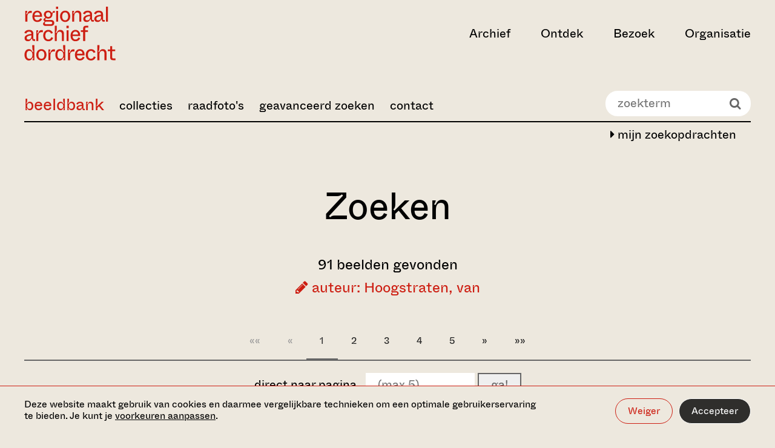

--- FILE ---
content_type: text/html;charset=UTF-8
request_url: https://beeldbank.regionaalarchiefdordrecht.nl/index.cfm?action=search.query&Q.field1=author&Q.value1=Hoogstraten%2C%20van&tohistory=1
body_size: 13588
content:

			<!DOCTYPE html>
<html lang="nl">
<head>
  <meta charset="utf-8">
  <meta http-equiv="x-ua-compatible" content="ie=edge">
  <meta name="viewport" content="width=device-width, initial-scale=1">
  <meta name="format-detection" content="telephone=no">
  
  <meta name="description" content="">

  <meta property="og:type" content="website">
  <meta property="og:title" content="Zoeken in de archieven">
  <meta property="og:url" content="https://www.regionaalarchiefdordrecht.nl/">
  <meta property="og:image"
        content="http://www.regionaalarchiefdordrecht.nl/media/images/RegionaalArchief_0123_ph.Christin.2e16d0ba.fill-1200x630_ewZmDQE.jpg">
  <meta property="og:description" content="">

  <meta name="twitter:card" content="summary">
  <meta name="twitter:site" content="@dordrechtsmuseum">

  <link rel="apple-touch-icon" sizes="180x180" href="https://www.regionaalarchiefdordrecht.nl/static/images/favicons/regionaal_archief/apple-touch-icon.png">
  <link rel="icon" type="image/png" sizes="32x32" href="https://www.regionaalarchiefdordrecht.nl/static/images/favicons/regionaal_archief/favicon-32x32.png">
  <link rel="icon" type="image/png" sizes="16x16" href="https://www.regionaalarchiefdordrecht.nl/static/images/favicons/regionaal_archief/favicon-16x16.png">
  <link rel="manifest" href="https://www.regionaalarchiefdordrecht.nl/static/images/favicons/regionaal_archief/manifest.json">
  <link rel="shortcut icon" href="https://www.regionaalarchiefdordrecht.nl/static/images/favicons/regionaal_archief/favicon.ico">
  <meta name="msapplication-config" content="/static/images/favicons/regionaal_archief/browserconfig.xml">

  
  <link rel="preconnect" href="https://www.google-analytics.com">
  <link rel="preconnect" href="https://www.googletagmanager.com">

  
  

  
    <script>(function(w,d,s,l,i){w[l]=w[l]||[];w[l].push({'gtm.start':
new Date().getTime(),event:'gtm.js'});var f=d.getElementsByTagName(s)[0],
j=d.createElement(s),dl=l!='dataLayer'?'&l='+l:'';j.async=true;j.src=
'https://www.googletagmanager.com/gtm.js?id='+i+dl;f.parentNode.insertBefore(j,f);
})(window,document,'script','dataLayer','GTM-PFRF8PS');</script>

  

  <style>
  :root {
    --theme-color-primary: #EDE8DE;
    --theme-color-secondary: #CD1F13;
    --theme-gradient: #000000;
    --color-menu-1: ;
    --color-menu-2: ;
    --color-menu-3: ;
  
  }

  
</style>


  
  <link type="text/css" href="https://www.regionaalarchiefdordrecht.nl/static/bundles/vendor-529e9d74501fdbe7af58.min.css" rel="stylesheet" />
  <link type="text/css" href="https://www.regionaalarchiefdordrecht.nl/static/bundles/imagebank-529e9d74501fdbe7af58.min.css" rel="stylesheet" />


	

		<!--
			Beeldbank: www.trilobiet.nl
			Powered by Legendo Media Collection Websites http://www.legendo.nl
			Version: 20261117-01
		-->

		<base href="/" />

		
			<title>Beeldbank - Regionaal Archief Dordrecht</title>
		
		<meta http-equiv="expires" content="Sat, 17 Jun 2000 18:19:20 GMT"/>
		<meta http-equiv="Cache-Control" content="private, no-store, no-cache, must-revalidate"/>
		<meta http-equiv="Cache-Control" content="post-check=0, pre-check=0"/>
		<meta http-equiv="Pragma" content="no-cache"/>
		
		<meta name="description" content="Beeldbank Regionaal Archief Dordrecht"/>
		<meta name="author" content="Trilobiet Internetdiensten Rotterdam" />
		<meta name="generator" content="Legendo Media" />
		<meta name="keywords" content="Beeldbank,Erfgoed,Dordrecht,Zwijndrecht,Bieschbos,Biesbos,Alblasserwaard,IJsselmonde"/>

		
		<meta property="og:locale" content="nl_NL" />
		<meta property="og:type" content="article" />
		<meta property="og:site_name" content="Regionaal Archief Dordrecht" />
		<meta property="og:url" content="http://beeldbank.regionaalarchiefdordrecht.nl//index.cfm?action=search.query&Q.field1=author&Q.value1=Hoogstraten%2C%20van&tohistory=1" />
		<meta property="og:title" content="Beeldbank Regionaal Archief Dordrecht" />
		<meta property="og:image" content="http://www.regionaalarchiefdordrecht.nl/app/uploads/2014/11/rad-logo-2.png" />
		

		<link rel="canonical" href="http://beeldbank.regionaalarchiefdordrecht.nl/" />

		<script type="text/javascript" src="_resources/js/utils.js?v=2.01"></script>
		<script type="text/javascript" src="_resources/js/jquery-1.10.2.min.js"></script>

		<!-- shadowbox -->
		<script type="text/javascript" src="_resources/shadowbox-3.0.3/shadowbox.js"></script>
		<link rel="stylesheet" href="_resources/shadowbox-3.0.3/shadowbox.css" type="text/css" media="all" />
		<script type="text/javascript">	$(document).ready(function() { Shadowbox.init(); }); </script>


		<!-- pure responsive grids -->
		<link type="text/css" rel="stylesheet" media="screen" href="_resources/styles/pure-release-0.5.0/grids-min.css"/>
		<link type="text/css" rel="stylesheet" media="screen" href="_resources/styles/pure-release-0.5.0/grids-responsive-min.css"/>
		<!-- pure responsive forms -->
		<link type="text/css" rel="stylesheet" media="screen" href="_resources/styles/pure-release-0.5.0/forms-min.css"/>
		<!-- pure responsive menus -->
		<link type="text/css" rel="stylesheet" media="screen" href="_resources/styles/pure-release-0.5.0/menus-min.css"/>
		<link type="text/css" rel="stylesheet" media="screen" href="_resources/styles/pure-release-0.5.0/menus-paginator-min.css"/>
		<!-- pure tables menus -->
		<link type="text/css" rel="stylesheet" media="screen" href="_resources/styles/pure-release-0.5.0/tables-min.css"/>

		<!--[if lte IE 8]>
			<link rel="stylesheet" href="_resources/styles/pure-custom-grid/grid-old-ie-bb.css">
		<![endif]-->
		<!--[if gt IE 8]><!-->
			<link rel="stylesheet" href="_resources/styles/pure-custom-grid/grid-bb.css">
		<!--<![endif]-->

		<!-- font awesome -->
		<link type="text/css" rel="stylesheet" media="screen" href="_resources/fonts/font-awesome-4.1.0/css/font-awesome.min.css" />

		<!-- custom beeldbank css -->
		<link type="text/css" rel="stylesheet" media="screen" href="_resources/fonts/stylesheet.css?v=1.1"/>
		<link type="text/css" rel="stylesheet" media="screen" href="_resources/styles/bbstyles.css?v=6.17"/>

		<!-- carousel -->
		<script type="text/javascript" src="_resources/slick/slick.min.js"></script>
		<link rel="stylesheet" type="text/css" href="_resources/slick/slick.css"/>

		<script type="text/javascript">

			$( document ).ready(function() {

				$('body').addClass('bb-page-query');

				$('.bb-page-home #BB-quicksearch-wrapper').empty();
				$('#BB-quicksearch-wrapper').show();

				$('.bb-page-home .page-title-wrapper').empty();

				$('.bb-navbar-toggle').click(function() {
					$('.bb-main-menu').slideToggle(250);
				});

				$('.bb-tile').click(function() {
					document.location.href= $(this).find('a').attr('href');
				});

				$(window).resize(function() {
					sizeThumbs();
				});

				sizeThumbs();

			});

		</script>


	
</head>

<body class="homepage">


    <noscript><iframe src="https://www.googletagmanager.com/ns.html?id=GTM-PFRF8PS" height="0" width="0" style="display:none;visibility:hidden"></iframe></noscript>






<div class="cookiebar" data-component="cookiebar">
  <div class="cookiebar__message">
    <div class="container container--wide">
      <div class="container__inner">
        <div class="cookiebar__text-buttons">
          <p class="cookiebar__text">
            Deze website maakt gebruik van cookies en daarmee vergelijkbare technieken om een optimale
            gebruikerservaring te bieden. Je kunt je
            <a href="https://www.regionaalarchiefdordrecht.nl/beeldbank/#" data-do="preferences" tabindex="0">voorkeuren aanpassen</a>.
          </p>
          <div class="cookiebar__buttons">
            <button class="button button--border-white" data-do="reject">Weiger</button>
            <button class="button button--white" data-do="accept">Accepteer</button>
          </div>
        </div>
      </div>
    </div>
  </div>

  <div class="cookiebar__preferences">
    <div class="container container--wide">
      <div class="container__inner">
        <div class="cookiebar__checkboxes">
          <div class="cookiebar-checkbox">
  <div class="cookiebar-checkbox__input">
    <input id="functional" type="checkbox" checked="checked"  disabled required>
    <label for="functional">Functionele cookies</label>
  </div>
  <div class="cookiebar-checkbox__help-text">Deze cookies zorgen ervoor dat de website naar behoren werkt. Deze cookies kunnen niet uitgezet worden.</div>
</div>

          <div class="cookiebar-checkbox">
  <div class="cookiebar-checkbox__input">
    <input id="analytics" type="checkbox" >
    <label for="analytics">Analytische cookies</label>
  </div>
  <div class="cookiebar-checkbox__help-text">Deze cookies zorgen ervoor dat we het gebruik van de website kunnen meten en verbeteringen door kunnen voeren.</div>
</div>

          <div class="cookiebar-checkbox">
  <div class="cookiebar-checkbox__input">
    <input id="third-party" type="checkbox" >
    <label for="third-party">Third party cookies</label>
  </div>
  <div class="cookiebar-checkbox__help-text">Deze cookies kunnen geplaatst worden door derde partijen, zoals YouTube of Vimeo.</div>
</div>

          <div class="cookiebar-checkbox">
  <div class="cookiebar-checkbox__input">
    <input id="advertising" type="checkbox" >
    <label for="advertising">Advertising cookies</label>
  </div>
  <div class="cookiebar-checkbox__help-text">Deze cookie stellen onze advertentiepartners in staat om doelgerichter informatie te kunnen aanbieden.</div>
</div>

        </div>
        <div class="cookiebar__text-buttons">
          <p class="cookiebar__text">
            Door categorieën uit te zetten, kan het voorkomen dat gerelateerde functionaliteiten binnen de website niet
            langer correct werken. Het is altijd mogelijk om op een later moment de voorkeuren aan te passen.
            
          </p>
          <div class="cookiebar__buttons">
            <button class="button button--border-white" data-do="accept-all">Alles toestaan</button>
            <button class="button button--white" data-do="save">Opslaan</button>
          </div>
        </div>
      </div>
    </div>
  </div>
</div>


<a class="skiplink" href="https://www.regionaalarchiefdordrecht.nl/beeldbank/#main-content" title="Direct naar de inhoud">Ga direct naar de inhoud</a>


  <nav data-component="nav-header">
  <div class="container container--wide nav-header">
    

<div class="container__inner nav-header__inner">
  <div class="nav-header__left-section">
    
      
        

<a class="nav-header__logo" href="https://www.regionaalarchiefdordrecht.nl/" aria-label="Ga naar home">
  <svg viewBox="0 0 262 154" xmlns="http://www.w3.org/2000/svg" width="262" height="154">
  <title>Regionaal Archief Dordrecht - Ga naar home</title>
  <path fill="currentColor" d="M8.896 43V29.318c0-7.367 2.848-11.454 9.658-11.454 1.238 0 2.29.124 3.281.248V12.17c-.68-.186-1.547-.31-2.91-.31-6.252 0-8.79 4.024-10.153 9.225H5.43c1.424-2.29 3.281-6.005 3.281-8.791H3.077V43h5.82Zm28.75.867c6.376 0 11.267-2.972 13.496-8.853l-5.325-1.92c-.867 2.167-3.033 5.882-7.986 5.882-4.21 0-8.296-2.477-8.544-9.844h21.607c1.114-10.03-4.334-17.706-13.496-17.706-7.987 0-13.93 6.315-13.93 16.344 0 10.34 5.634 16.097 14.177 16.097ZM29.41 24.489c.495-5.324 4.024-8.42 7.986-8.42 4.087 0 7.553 2.91 7.616 8.42H29.41Zm46.995 30.583c5.324 0 9.782-2.847 9.782-8.605 0-5.139-3.9-8.605-9.906-8.605h-13.31c-2.105 0-2.724-.93-2.724-1.982 0-1.114 1.052-2.228 2.724-2.91 1.733.93 3.714 1.177 5.82 1.177 6.871 0 11.638-4.458 12.195-11.392l.124-1.485c.248-3.53 1.239-4.148 3.839-4.148h2.538v-4.83h-2.105c-2.972 0-4.457 2.23-4.705 5.14h-2.167c-1.052-2.54-3.838-6.006-10.339-6.006-6.996 0-11.763 4.953-11.763 10.772 0 3.962 1.424 6.067 3.343 7.615v2.229c-2.971 1.238-4.581 3.095-4.581 5.448 0 1.857 1.362 3.22 3.034 3.776v2.23c-2.663 1.176-4.272 3.219-4.272 6.005 0 2.476 1.857 5.572 7.429 5.572h15.044Zm-7.615-25.507c-4.024 0-6.624-2.662-6.624-6.748 0-4.024 2.6-6.81 6.624-6.81 4.024 0 6.625 2.786 6.625 6.81 0 4.086-2.6 6.748-6.625 6.748ZM63.715 50.12c-2.972 0-4.644-.743-4.644-3.22 0-1.919 1.239-3.28 2.23-3.9h14.362c2.477 0 4.644.62 4.644 3.529 0 2.91-2.167 3.59-4.644 3.59H63.715ZM97.319 6.597V-.337h-6.19v6.934h6.19ZM97.195 43V12.293h-5.881V43h5.881Zm20.111.867c8.234 0 14.549-6.81 14.549-16.159 0-9.348-6.067-16.282-14.549-16.282s-14.611 6.934-14.611 16.282c0 9.225 6.315 16.159 14.611 16.159Zm0-5.015c-5.077 0-8.544-3.59-8.544-11.082 0-7.553 3.467-11.33 8.544-11.33 5.015 0 8.482 3.777 8.482 11.33 0 7.491-3.467 11.082-8.482 11.082ZM143.224 43V29.751c0-4.334.124-13.248 8.172-13.248 3.962 0 6.501 2.228 6.501 7.738V43h5.819V22.941c0-6.81-3.219-11.515-10.71-11.515-5.82 0-8.915 4.767-9.844 7.986h-3.157c1.547-2.352 2.971-5.262 2.971-7.12h-5.572V43h5.82Zm35.848.867c5.386 0 8.482-3.343 9.534-7.306h2.353c0 4.83 1.238 6.439 5.881 6.439h2.538v-4.953h-3.157c-1.424 0-1.795-.371-1.795-1.795V22.198c0-6.624-3.963-10.772-12.259-10.772-8.11 0-12.505 4.396-13.496 8.605l5.448 1.796c.805-2.353 2.662-5.51 8.048-5.51 4.52 0 6.439 2.167 6.439 5.695v.93c-9.967.804-19.316 3.652-19.316 12.133 0 5.449 3.777 8.792 9.782 8.792Zm1.671-4.767c-3.652 0-5.448-1.734-5.448-4.52 0-4.89 6.129-6.686 13.311-7.429v3.157c0 6.13-3.962 8.792-7.863 8.792Zm29.777 4.767c5.386 0 8.482-3.343 9.534-7.306h2.353c0 4.83 1.238 6.439 5.881 6.439h2.539v-4.953h-3.158c-1.424 0-1.795-.371-1.795-1.795V22.198c0-6.624-3.962-10.772-12.258-10.772-8.11 0-12.506 4.396-13.497 8.605l5.448 1.796c.805-2.353 2.663-5.51 8.049-5.51 4.519 0 6.438 2.167 6.438 5.695v.93c-9.967.804-19.316 3.652-19.316 12.133 0 5.449 3.777 8.792 9.782 8.792Zm1.672-4.767c-3.653 0-5.448-1.734-5.448-4.52 0-4.89 6.129-6.686 13.31-7.429v3.157c0 6.13-3.962 8.792-7.862 8.792Zm27.796 3.9V-.337h-5.82V43h5.82ZM10.878 98.867c5.386 0 8.481-3.343 9.533-7.306h2.353c0 4.83 1.238 6.439 5.881 6.439h2.539v-4.953h-3.158c-1.424 0-1.795-.371-1.795-1.795V77.198c0-6.624-3.962-10.772-12.258-10.772-8.11 0-12.506 4.395-13.497 8.605l5.448 1.796c.805-2.353 2.663-5.51 8.049-5.51 4.52 0 6.438 2.167 6.438 5.696v.928c-9.967.805-19.316 3.653-19.316 12.135 0 5.448 3.777 8.79 9.782 8.79Zm1.67-4.767c-3.652 0-5.447-1.734-5.447-4.52 0-4.89 6.129-6.686 13.31-7.429v3.157c0 6.13-3.962 8.792-7.862 8.792ZM40.345 98V84.318c0-7.367 2.848-11.453 9.658-11.453 1.239 0 2.291.123 3.282.247V67.17c-.681-.186-1.548-.31-2.91-.31-6.253 0-8.791 4.024-10.153 9.225h-3.343c1.423-2.29 3.28-6.005 3.28-8.791h-5.633V98h5.82Zm28.947.867c6.934 0 11.577-4.024 13.62-9.72l-5.51-1.92c-1.052 3.406-3.343 6.625-8.172 6.625-4.89 0-8.791-3.59-8.791-11.206 0-7.49 3.962-11.205 8.729-11.205 4.272 0 6.5 2.724 7.553 5.757l5.448-1.857c-1.548-4.83-5.943-8.915-12.939-8.915-8.605 0-14.858 6.624-14.858 16.22 0 9.906 5.943 16.22 14.92 16.22ZM93.326 98V84.751c0-4.334.124-13.249 8.172-13.249 3.962 0 6.501 2.23 6.501 7.74V98h5.819V77.941c0-6.81-3.219-11.515-10.71-11.515-5.82 0-8.915 4.767-9.844 7.986h-3.157c1.61-2.414 3.219-5.014 3.219-11.391v-8.358h-5.82V98h5.82Zm33.991-36.403v-6.934h-6.191v6.934h6.191ZM127.193 98V67.293h-5.882V98h5.882Zm19.801.867c6.377 0 11.267-2.972 13.496-8.853l-5.324-1.92c-.867 2.167-3.034 5.882-7.986 5.882-4.21 0-8.296-2.477-8.544-9.844h21.607c1.114-10.03-4.334-17.706-13.497-17.706-7.986 0-13.93 6.315-13.93 16.344 0 10.34 5.634 16.097 14.178 16.097Zm-8.234-19.378c.495-5.324 4.024-8.42 7.986-8.42 4.086 0 7.553 2.91 7.615 8.42H138.76Zm35.857-7.367h7.924v-4.83h-7.924v-4.58c0-2.106.867-3.034 3.033-3.034h6.006v-5.015h-7.12c-5.077 0-7.739 2.538-7.739 8.11v4.52h-6.686v4.829h6.686V98h5.82V72.122ZM13.23 153.867c6.562 0 8.853-4.644 10.03-7.491h3.28c-1.176 1.609-2.785 4.643-2.785 6.624h5.262v-43.337h-5.82v7.12c0 6.5 1.61 9.596 3.405 12.134h-3.405c-1.238-3.529-3.838-7.491-9.967-7.491-7.058 0-12.444 6.129-12.444 16.22 0 10.03 5.386 16.221 12.444 16.221Zm1.795-4.953c-4.767 0-8.234-3.034-8.234-11.33 0-8.357 3.467-11.205 8.234-11.205 4.953 0 8.482 3.652 8.482 11.205s-3.529 11.33-8.482 11.33Zm34.175 4.953c8.234 0 14.549-6.81 14.549-16.159 0-9.348-6.067-16.282-14.549-16.282s-14.61 6.934-14.61 16.282c0 9.225 6.314 16.159 14.61 16.159Zm0-5.015c-5.077 0-8.544-3.591-8.544-11.082 0-7.553 3.468-11.329 8.544-11.329 5.015 0 8.482 3.776 8.482 11.329 0 7.491-3.467 11.082-8.482 11.082ZM75.118 153v-13.682c0-7.367 2.848-11.453 9.658-11.453 1.238 0 2.29.123 3.281.247v-5.943c-.68-.186-1.547-.31-2.91-.31-6.252 0-8.79 4.024-10.153 9.225h-3.343c1.424-2.291 3.281-6.005 3.281-8.791H69.3V153h5.82Zm26.532.867c6.562 0 8.853-4.644 10.029-7.491h3.282c-1.177 1.609-2.786 4.643-2.786 6.624h5.262v-43.337h-5.819v7.12c0 6.5 1.609 9.596 3.405 12.134h-3.405c-1.239-3.529-3.839-7.491-9.968-7.491-7.058 0-12.444 6.129-12.444 16.22 0 10.03 5.386 16.221 12.444 16.221Zm1.795-4.953c-4.767 0-8.234-3.034-8.234-11.33 0-8.357 3.467-11.205 8.234-11.205 4.953 0 8.482 3.652 8.482 11.205s-3.529 11.33-8.482 11.33ZM131.243 153v-13.682c0-7.367 2.848-11.453 9.658-11.453 1.239 0 2.291.123 3.282.247v-5.943c-.681-.186-1.548-.31-2.91-.31-6.253 0-8.791 4.024-10.153 9.225h-3.343c1.423-2.291 3.281-6.005 3.281-8.791h-5.634V153h5.819Zm28.266.867c6.377 0 11.267-2.972 13.496-8.853l-5.324-1.92c-.867 2.167-3.034 5.882-7.986 5.882-4.21 0-8.296-2.477-8.544-9.844h21.607c1.114-10.029-4.334-17.706-13.497-17.706-7.986 0-13.93 6.315-13.93 16.344 0 10.339 5.634 16.097 14.178 16.097Zm-8.234-19.378c.495-5.324 4.024-8.42 7.986-8.42 4.086 0 7.553 2.91 7.615 8.42h-15.601Zm40.061 19.378c6.934 0 11.577-4.024 13.62-9.72l-5.51-1.919c-1.052 3.405-3.343 6.624-8.172 6.624-4.891 0-8.791-3.591-8.791-11.206 0-7.491 3.962-11.205 8.729-11.205 4.272 0 6.501 2.724 7.553 5.757l5.448-1.857c-1.548-4.829-5.943-8.915-12.939-8.915-8.606 0-14.858 6.624-14.858 16.22 0 9.906 5.943 16.221 14.92 16.221Zm24.035-.867v-13.249c0-4.333.124-13.249 8.172-13.249 3.962 0 6.501 2.229 6.501 7.739V153h5.819v-20.059c0-6.81-3.219-11.515-10.71-11.515-5.82 0-8.915 4.767-9.844 7.986h-3.157c1.609-2.414 3.219-5.014 3.219-11.391v-8.358h-5.82V153h5.82Zm46.311 0v-5.015h-6.439c-2.105 0-3.034-.928-3.034-3.033v-17.83h8.296v-4.829h-8.296v-9.596h-5.819v9.596h-6.996v4.829h6.996v18.325c0 5.077 2.662 7.553 7.739 7.553h7.553Z" />
</svg>

</a>

      
    

    
  </div>

  
    <div class="nav-header__right-section">
      <ul class="nav-header__items">
        
          <li>
            <button class="nav-header__button " aria-expanded="false" aria-controls="archief" data-target="archief">Archief</button>
          </li>
        
          <li>
            <button class="nav-header__button " aria-expanded="false" aria-controls="ontdek" data-target="ontdek">Ontdek</button>
          </li>
        
          <li>
            <button class="nav-header__button " aria-expanded="false" aria-controls="bezoek" data-target="bezoek">Bezoek</button>
          </li>
        
          <li>
            <button class="nav-header__button " aria-expanded="false" aria-controls="organisatie" data-target="organisatie">Organisatie</button>
          </li>
        
      </ul>

      

      

      

      

      <button class="nav-header__hamburger" aria-label="toggle menu" aria-expanded="false" aria-controls="nav-dropdown"></button>
    </div>
  
</div>

    

<div id="nav-dropdown" class="nav-dropdown">
  <div class="nav-dropdown__tabs container container--wide">
    <div class="container__inner">
      <ul class="nav-dropdown__tabs-list">
        
          <li>
            <button data-target="archief" class="nav-dropdown__tab-button" aria-expanded="false" aria-controls="archief">
              <span>Archief</span>
              <svg xmlns="http://www.w3.org/2000/svg" viewBox="0 0 32 32" width="32px" height="32px">
  <path fill="currentColor" d="m9.4 32 13.2-11.9V12L9.4 0v5l7.5 6.6c1.7 1.5 3 2.1 4.2 2.2v4.7c-1.2.1-2.5.7-4.2 2.2l-7.5 6.6V32z" />
</svg>

            </button>
          </li>
        
          <li>
            <button data-target="ontdek" class="nav-dropdown__tab-button" aria-expanded="false" aria-controls="ontdek">
              <span>Ontdek</span>
              <svg xmlns="http://www.w3.org/2000/svg" viewBox="0 0 32 32" width="32px" height="32px">
  <path fill="currentColor" d="m9.4 32 13.2-11.9V12L9.4 0v5l7.5 6.6c1.7 1.5 3 2.1 4.2 2.2v4.7c-1.2.1-2.5.7-4.2 2.2l-7.5 6.6V32z" />
</svg>

            </button>
          </li>
        
          <li>
            <button data-target="bezoek" class="nav-dropdown__tab-button" aria-expanded="false" aria-controls="bezoek">
              <span>Bezoek</span>
              <svg xmlns="http://www.w3.org/2000/svg" viewBox="0 0 32 32" width="32px" height="32px">
  <path fill="currentColor" d="m9.4 32 13.2-11.9V12L9.4 0v5l7.5 6.6c1.7 1.5 3 2.1 4.2 2.2v4.7c-1.2.1-2.5.7-4.2 2.2l-7.5 6.6V32z" />
</svg>

            </button>
          </li>
        
          <li>
            <button data-target="organisatie" class="nav-dropdown__tab-button" aria-expanded="false" aria-controls="organisatie">
              <span>Organisatie</span>
              <svg xmlns="http://www.w3.org/2000/svg" viewBox="0 0 32 32" width="32px" height="32px">
  <path fill="currentColor" d="m9.4 32 13.2-11.9V12L9.4 0v5l7.5 6.6c1.7 1.5 3 2.1 4.2 2.2v4.7c-1.2.1-2.5.7-4.2 2.2l-7.5 6.6V32z" />
</svg>

            </button>
          </li>
        
      </ul>
      <div class="nav-dropdown__cta">
        
            <h3 class="nav-dropdown__cta-title">Blijf op de hoogte</h3>
            <p class="nav-dropdown__cta-text">Meld je aan voor onze nieuwsbrief en ontvang updates over activiteiten en tentoonstellingen. </p>
            <a href="https://www.regionaalarchiefdordrecht.nl/nieuwsbrief/" class="button button--border button--with-arrow">
              <span>Aanmelden voor nieuwsbrief</span>
              <svg xmlns="http://www.w3.org/2000/svg" viewBox="0 0 24 24" width="24" height="24">
  <path fill="currentColor" d="M13.1 0v3.1l6.1 5.3c1.4 1.2 2.5 1.7 3.4 1.7v.6H.1v2.4h22.5v.9c-1 .1-2 .6-3.4 1.7L13.1 21v3l10.8-9.6V9.6L13.1 0z" />
</svg>

            </a>
        
        
        
      </div>
    </div>
  </div>

  
    <div id="archief" class="nav-dropdown__tab container container--wide " data-tab="archief">
      <div class="nav-dropdown__tab-inner container__inner">
        
          <div class="nav-dropdown__card">
            
              

  
  <a href="https://www.regionaalarchiefdordrecht.nl/collectie/"
     class="media-block media-block--regular media-block--inset"
     tabindex="0"
  >
    <div class="media-block__content">
      
        <h3 class="media-block__title">Collectie</h3>
      
      
      
      <div class="media-block__button button button--white button--with-arrow" aria-hidden="true">
        Bekijk
        <svg xmlns="http://www.w3.org/2000/svg" viewBox="0 0 24 24" width="24" height="24">
  <path fill="currentColor" d="M13.1 0v3.1l6.1 5.3c1.4 1.2 2.5 1.7 3.4 1.7v.6H.1v2.4h22.5v.9c-1 .1-2 .6-3.4 1.7L13.1 21v3l10.8-9.6V9.6L13.1 0z" />
</svg>

      </div>
    </div>
    <div class="media-block__image" aria-hidden="true">
      
      
        
          
            <img alt="Christine Reehorst - Studiezaal Regionaal Archief Dordrecht - 2023" height="380" src="https://www.regionaalarchiefdordrecht.nl/media/images/RegionaalArchief_0123_ph.Christine.2e16d0ba.fill-400x380_2oKORyJ.jpg" width="400">
          
        
      
    </div>
  </a>


            
          </div>
        
       
        <button class="nav-dropdown__back-button" aria-label="back">
          <svg xmlns="http://www.w3.org/2000/svg" viewBox="0 0 32 32" width="32px" height="32px">
  <title>Chevron left</title>
  <path fill="currentColor" d="M22.6 32 9.4 20.1V12L22.6 0v5l-7.5 6.6c-1.7 1.5-3 2.1-4.2 2.2v4.7c1.2.1 2.5.7 4.2 2.2l7.5 6.6V32z" />
</svg>

        </button>
      

        <div class="nav-dropdown__links">
          <ul class="nav-dropdown__primary-list">
            
              
              <li><a class="nav-dropdown__primary-link " href="https://www.regionaalarchiefdordrecht.nl/archief/" tabindex="0">Zoeken in de archieven</a></li>
            
              
              <li><a class="nav-dropdown__primary-link " href="http://beeldbank.regionaalarchiefdordrecht.nl" tabindex="0">Zoeken in de beeldbank</a></li>
            
              
              <li><a class="nav-dropdown__primary-link " href="https://www.regionaalarchiefdordrecht.nl/collectie/" tabindex="0">Collectie</a></li>
            
          </ul>

          
            
              <h3 class="nav-dropdown__list-heading">Direct naar</h3>
            
            <ul class="nav-dropdown__secondary-list">
              
                
                <li class="nav-dropdown__secondary-list-item">
                  <a class="nav-dropdown__secondary-link" href="https://www.regionaalarchiefdordrecht.nl/hoe-vraag-ik-een-archiefstuk-aan/" tabindex="0">
                    Aanvragen archiefstuk
                    
                  </a>
                </li>
              
                
                <li class="nav-dropdown__secondary-list-item">
                  <a class="nav-dropdown__secondary-link" href="https://www.regionaalarchiefdordrecht.nl/aanvragen-scans/" tabindex="0">
                    Aanvragen scans
                    
                  </a>
                </li>
              
                
                <li class="nav-dropdown__secondary-list-item">
                  <a class="nav-dropdown__secondary-link" href="https://www.regionaalarchiefdordrecht.nl/zoeken-in-het-archief/" tabindex="0">
                    Zoektips
                    
                  </a>
                </li>
              
            </ul>
          
            
            <ul class="nav-dropdown__secondary-list">
              
            </ul>
          
          <button class="nav-dropdown__close-button" title="close menu" aria-label="close menu" aria-expanded="false" aria-controls="nav-dropdown" >
            <svg xmlns="http://www.w3.org/2000/svg" viewBox="0 0 40 40" width="40" height="40">
  <title>Close</title>
  <path fill="currentColor" d="M40 1.5 38.5 0 20 18.5 1.5 0 0 1.5 18.5 20 0 38.5 1.5 40 20 21.5 38.5 40l1.5-1.5L21.5 20z"/>
</svg>

          </button>
        </div>
      </div>
    </div>
  
    <div id="ontdek" class="nav-dropdown__tab container container--wide " data-tab="ontdek">
      <div class="nav-dropdown__tab-inner container__inner">
        
          <div class="nav-dropdown__card">
            
              

  
  <a href="https://www.regionaalarchiefdordrecht.nl/dordtse-bronnen/"
     class="media-block media-block--regular media-block--inset"
     tabindex="0"
  >
    <div class="media-block__content">
      
        <h3 class="media-block__title">Dordtse bronnen</h3>
      
      
      
      <div class="media-block__button button button--white button--with-arrow" aria-hidden="true">
        Bekijk
        <svg xmlns="http://www.w3.org/2000/svg" viewBox="0 0 24 24" width="24" height="24">
  <path fill="currentColor" d="M13.1 0v3.1l6.1 5.3c1.4 1.2 2.5 1.7 3.4 1.7v.6H.1v2.4h22.5v.9c-1 .1-2 .6-3.4 1.7L13.1 21v3l10.8-9.6V9.6L13.1 0z" />
</svg>

      </div>
    </div>
    <div class="media-block__image" aria-hidden="true">
      
      
        
          
            <img alt="Christine Reehorst - Studiezaal Regionaal Archief Dordrecht - 2023" height="380" src="https://www.regionaalarchiefdordrecht.nl/media/images/RegionaalArchief_0123_ph.Christine.2e16d0ba.fill-400x380.jpg" width="400">
          
        
      
    </div>
  </a>


            
          </div>
        
       
        <button class="nav-dropdown__back-button" aria-label="back">
          <svg xmlns="http://www.w3.org/2000/svg" viewBox="0 0 32 32" width="32px" height="32px">
  <title>Chevron left</title>
  <path fill="currentColor" d="M22.6 32 9.4 20.1V12L22.6 0v5l-7.5 6.6c-1.7 1.5-3 2.1-4.2 2.2v4.7c1.2.1 2.5.7 4.2 2.2l7.5 6.6V32z" />
</svg>

        </button>
      

        <div class="nav-dropdown__links">
          <ul class="nav-dropdown__primary-list">
            
              
              <li><a class="nav-dropdown__primary-link " href="https://www.regionaalarchiefdordrecht.nl/dordts-biografisch-woordenboek/" tabindex="0">Dordts biografisch woordenboek</a></li>
            
              
              <li><a class="nav-dropdown__primary-link " href="https://www.regionaalarchiefdordrecht.nl/verhalen-uit-het-archief/" tabindex="0">Verhalen uit het archief</a></li>
            
              
              <li><a class="nav-dropdown__primary-link " href="https://www.regionaalarchiefdordrecht.nl/onderwijs/" tabindex="0">Onderwijs</a></li>
            
              
              <li><a class="nav-dropdown__primary-link " href="https://www.regionaalarchiefdordrecht.nl/kaarten/" tabindex="0">Dordt op de kaart</a></li>
            
              
              <li><a class="nav-dropdown__primary-link " href="https://www.regionaalarchiefdordrecht.nl/dordtse-historische-kalender/" tabindex="0">Dordtse 
historische kalender</a></li>
            
          </ul>

          
            
              <h3 class="nav-dropdown__list-heading">Direct naar</h3>
            
            <ul class="nav-dropdown__secondary-list">
              
                
                <li class="nav-dropdown__secondary-list-item">
                  <a class="nav-dropdown__secondary-link" href="https://www.regionaalarchiefdordrecht.nl/koloniaal-dordrecht/" tabindex="0">
                    Koloniaal Dordrecht
                    
                  </a>
                </li>
              
                
                <li class="nav-dropdown__secondary-list-item">
                  <a class="nav-dropdown__secondary-link" href="https://www.regionaalarchiefdordrecht.nl/dordtse-verzetsstijders/" tabindex="0">
                    Dordtse verzetsstrijders
                    
                  </a>
                </li>
              
            </ul>
          
            
              <h3 class="nav-dropdown__list-heading">Kijk terug</h3>
            
            <ul class="nav-dropdown__secondary-list">
              
                
                <li class="nav-dropdown__secondary-list-item">
                  <a class="nav-dropdown__secondary-link" href="https://www.regionaalarchiefdordrecht.nl/tentoonstellingsarchief/" tabindex="0">
                    Eerdere tentoonstellingen
                    
                  </a>
                </li>
              
                
                <li class="nav-dropdown__secondary-list-item">
                  <a class="nav-dropdown__secondary-link" href="https://www.regionaalarchiefdordrecht.nl/videoarchief/" tabindex="0">
                    Videoarchief
                    
                  </a>
                </li>
              
            </ul>
          
          <button class="nav-dropdown__close-button" title="close menu" aria-label="close menu" aria-expanded="false" aria-controls="nav-dropdown" >
            <svg xmlns="http://www.w3.org/2000/svg" viewBox="0 0 40 40" width="40" height="40">
  <title>Close</title>
  <path fill="currentColor" d="M40 1.5 38.5 0 20 18.5 1.5 0 0 1.5 18.5 20 0 38.5 1.5 40 20 21.5 38.5 40l1.5-1.5L21.5 20z"/>
</svg>

          </button>
        </div>
      </div>
    </div>
  
    <div id="bezoek" class="nav-dropdown__tab container container--wide " data-tab="bezoek">
      <div class="nav-dropdown__tab-inner container__inner">
        
          <div class="nav-dropdown__card">
            
              

  
  <a href="https://www.regionaalarchiefdordrecht.nl/ziendoen/"
     class="media-block media-block--regular media-block--inset"
     tabindex="0"
  >
    <div class="media-block__content">
      
        <h3 class="media-block__title">Zien &amp; doen</h3>
      
      
      
      <div class="media-block__button button button--white button--with-arrow" aria-hidden="true">
        Bekijk alles
        <svg xmlns="http://www.w3.org/2000/svg" viewBox="0 0 24 24" width="24" height="24">
  <path fill="currentColor" d="M13.1 0v3.1l6.1 5.3c1.4 1.2 2.5 1.7 3.4 1.7v.6H.1v2.4h22.5v.9c-1 .1-2 .6-3.4 1.7L13.1 21v3l10.8-9.6V9.6L13.1 0z" />
</svg>

      </div>
    </div>
    <div class="media-block__image" aria-hidden="true">
      
      
        
          
            <img alt="Zes jonge mannen doen in tweetallen een oefening in het op elkaars schouders staan voor." height="380" src="https://www.regionaalarchiefdordrecht.nl/media/images/Leerlingen_van_de_HBS_aan_het_Oran.2e16d0ba.fill-400x380.jpg" width="400">
          
        
      
    </div>
  </a>


            
          </div>
        
       
        <button class="nav-dropdown__back-button" aria-label="back">
          <svg xmlns="http://www.w3.org/2000/svg" viewBox="0 0 32 32" width="32px" height="32px">
  <title>Chevron left</title>
  <path fill="currentColor" d="M22.6 32 9.4 20.1V12L22.6 0v5l-7.5 6.6c-1.7 1.5-3 2.1-4.2 2.2v4.7c1.2.1 2.5.7 4.2 2.2l7.5 6.6V32z" />
</svg>

        </button>
      

        <div class="nav-dropdown__links">
          <ul class="nav-dropdown__primary-list">
            
              
              <li><a class="nav-dropdown__primary-link " href="https://www.regionaalarchiefdordrecht.nl/praktische-info/" tabindex="0">Praktische informatie</a></li>
            
              
              <li><a class="nav-dropdown__primary-link " href="https://www.regionaalarchiefdordrecht.nl/ziendoen/" tabindex="0">Zien &amp; doen</a></li>
            
              
              <li><a class="nav-dropdown__primary-link " href="https://www.regionaalarchiefdordrecht.nl/veelgestelde-vragen/" tabindex="0">Veelgestelde
vragen</a></li>
            
              
              <li><a class="nav-dropdown__primary-link " href="https://www.regionaalarchiefdordrecht.nl/over-het-regionaal-archief-dordrecht/contact/" tabindex="0">Contact</a></li>
            
          </ul>

          
            
              <h3 class="nav-dropdown__list-heading">Direct naar</h3>
            
            <ul class="nav-dropdown__secondary-list">
              
                
                <li class="nav-dropdown__secondary-list-item">
                  <a class="nav-dropdown__secondary-link" href="https://www.regionaalarchiefdordrecht.nl/toegankelijkheid/" tabindex="0">
                    Toegankelijkheid
                    
                  </a>
                </li>
              
                
                <li class="nav-dropdown__secondary-list-item">
                  <a class="nav-dropdown__secondary-link" href="https://www.regionaalarchiefdordrecht.nl/caf%C3%A9-hofspot/" tabindex="0">
                    Café Hofspot
                    
                  </a>
                </li>
              
            </ul>
          
            
            <ul class="nav-dropdown__secondary-list">
              
                
                <li class="nav-dropdown__secondary-list-item">
                  <a class="nav-dropdown__secondary-link" href="https://www.regionaalarchiefdordrecht.nl/over-het-regionaal-archief-dordrecht/aanbieden/" tabindex="0">
                    Aanbieden
                    
                  </a>
                </li>
              
            </ul>
          
          <button class="nav-dropdown__close-button" title="close menu" aria-label="close menu" aria-expanded="false" aria-controls="nav-dropdown" >
            <svg xmlns="http://www.w3.org/2000/svg" viewBox="0 0 40 40" width="40" height="40">
  <title>Close</title>
  <path fill="currentColor" d="M40 1.5 38.5 0 20 18.5 1.5 0 0 1.5 18.5 20 0 38.5 1.5 40 20 21.5 38.5 40l1.5-1.5L21.5 20z"/>
</svg>

          </button>
        </div>
      </div>
    </div>
  
    <div id="organisatie" class="nav-dropdown__tab container container--wide " data-tab="organisatie">
      <div class="nav-dropdown__tab-inner container__inner">
        
          <div class="nav-dropdown__card">
            
              

  
  <a href="https://www.regionaalarchiefdordrecht.nl/de-gebouwen/stadsdepot/"
     class="media-block media-block--regular media-block--inset"
     tabindex="0"
  >
    <div class="media-block__content">
      
        <h3 class="media-block__title">Stadsdepot</h3>
      
      
      
      <div class="media-block__button button button--white button--with-arrow" aria-hidden="true">
        Bekijk
        <svg xmlns="http://www.w3.org/2000/svg" viewBox="0 0 24 24" width="24" height="24">
  <path fill="currentColor" d="M13.1 0v3.1l6.1 5.3c1.4 1.2 2.5 1.7 3.4 1.7v.6H.1v2.4h22.5v.9c-1 .1-2 .6-3.4 1.7L13.1 21v3l10.8-9.6V9.6L13.1 0z" />
</svg>

      </div>
    </div>
    <div class="media-block__image" aria-hidden="true">
      
      
        
          
            <img alt="Kleurenfoto van een van de archiefdepots in het Stadsdepot" height="380" src="https://www.regionaalarchiefdordrecht.nl/media/images/Stadsdepot_2.2e16d0ba.fill-400x380.jpg" width="400">
          
        
      
    </div>
  </a>


            
          </div>
        
       
        <button class="nav-dropdown__back-button" aria-label="back">
          <svg xmlns="http://www.w3.org/2000/svg" viewBox="0 0 32 32" width="32px" height="32px">
  <title>Chevron left</title>
  <path fill="currentColor" d="M22.6 32 9.4 20.1V12L22.6 0v5l-7.5 6.6c-1.7 1.5-3 2.1-4.2 2.2v4.7c1.2.1 2.5.7 4.2 2.2l7.5 6.6V32z" />
</svg>

        </button>
      

        <div class="nav-dropdown__links">
          <ul class="nav-dropdown__primary-list">
            
              
              <li><a class="nav-dropdown__primary-link " href="https://www.regionaalarchiefdordrecht.nl/over-het-regionaal-archief-dordrecht/" tabindex="0">Over het Archief</a></li>
            
              
              <li><a class="nav-dropdown__primary-link " href="https://www.regionaalarchiefdordrecht.nl/nieuws/" tabindex="0">Nieuws</a></li>
            
              
              <li><a class="nav-dropdown__primary-link " href="https://www.regionaalarchiefdordrecht.nl/de-gebouwen/" tabindex="0">De gebouwen</a></li>
            
          </ul>

          
            
              <h3 class="nav-dropdown__list-heading">Speciaal voor</h3>
            
            <ul class="nav-dropdown__secondary-list">
              
                
                <li class="nav-dropdown__secondary-list-item">
                  <a class="nav-dropdown__secondary-link" href="https://www.regionaalarchiefdordrecht.nl/over-het-regionaal-archief-dordrecht/voor-de-pers/" tabindex="0">
                    Voor de pers
                    
                  </a>
                </li>
              
                
                <li class="nav-dropdown__secondary-list-item">
                  <a class="nav-dropdown__secondary-link" href="https://www.regionaalarchiefdordrecht.nl/steun-ons/" tabindex="0">
                    Steun ons
                    
                  </a>
                </li>
              
            </ul>
          
            
            <ul class="nav-dropdown__secondary-list">
              
            </ul>
          
          <button class="nav-dropdown__close-button" title="close menu" aria-label="close menu" aria-expanded="false" aria-controls="nav-dropdown" >
            <svg xmlns="http://www.w3.org/2000/svg" viewBox="0 0 40 40" width="40" height="40">
  <title>Close</title>
  <path fill="currentColor" d="M40 1.5 38.5 0 20 18.5 1.5 0 0 1.5 18.5 20 0 38.5 1.5 40 20 21.5 38.5 40l1.5-1.5L21.5 20z"/>
</svg>

          </button>
        </div>
      </div>
    </div>
  
</div>


  </div>
</nav>



<main id="main-content" lang="">

  

  
  
  <section class="image-bank">
  

	





	





	<!-- BeeldBank wrapper div to isolate Beeldbank from template -->
	<div id="BB">

		

		<div class="bb-menu-container">

			<div class="bb-container">

			

				<div id="BB-quicksearch-wrapper">

					<div class="bb-quicksearch">

						<!-- quick search -->
						<form id="frmQuickSearch" action="index.cfm" method="get">

							<div class="bb-input-wrapper">	
								<input type="text" name="Q.searchterm" placeholder="zoekterm" id="iptquicksearch"
									   onfocus="
									   	if (!document.iptsearchinited) this.value = '';
									   	document.iptsearchinited = true;
									   "
								/>
							</div>
							<input type="hidden" name="action" value="search.find" />
							<input type="hidden" name="tohistory" value="1" />
							<input type="hidden" name="startrow" value="0" />
							<button type="submit" class="small-btn">zoek</button>

						</form>

						<a href="/search/history">
							<i class="fa fa-caret-right"></i>&nbsp;mijn zoekopdrachten
						</a>

					</div>

				</div>

				<div class="bb-navbar-toggle"><span>beeldbank menu <i class="fa fa-caret-down"></i></span></div>

				<div class="bb-main-menu pure-menu-horizontal">
					<ul>
						<li><a href="/">beeldbank</a></li>
						<li><a href="/search/collections">collecties</a></li>
						<li><a href="/search/raadfotos">raadfoto's</a></li>
						<li><a href="/search/form">geavanceerd zoeken</a></li>
						<li><a href="/content/contact">contact</a></li>
					</ul>
				</div>

			

			</div>

		</div>

		
		







	<div class="bb-container bb-center">

		
			<h1 class="bb-page-title">Zoeken</h1>
		

		
			<div class="bb-larger-text">

				91 beelden gevonden
				<br/>

				
				

				
				
						<a href="index.cfm?action=search.form&amp;q%2Eop3=&amp;q%2Evalue3=&amp;q%2Eop2=&amp;q%2Eyearbegin=&amp;q%2Efield3=&amp;q%2Efield1=author&amp;searchtype=query&amp;q%2Evalue2=&amp;q%2Esortfield=&amp;q%2Evalue1=Hoogstraten%2C%20van&amp;q%2Efield2=&amp;q%2Eyearend=" title="zoekvraag aanpassen">
							<i class="fa fa-pencil"></i>
							auteur: Hoogstraten, van 
						</a>
					

			</div>
		

	</div>

	<div class=bb-container large bb-center">

		

			<div class="bb-page-browse bb-page-browse-top noprint">
			

				

				<ul class="pure-paginator">

					<li><a class="pure-button disabled" >&#171;&#171;</a></li>

					<li><a class="pure-button disabled" >&#171;</a></li>

					
					<li><a class="pure-button pure-button-active" href="/search/query?q%2Eop3=&amp;q%2Evalue3=&amp;q%2Eop2=&amp;q%2Eyearbegin=&amp;q%2Efield3=&amp;q%2Efield1=author&amp;searchtype=query&amp;q%2Evalue2=&amp;q%2Esortfield=&amp;q%2Evalue1=Hoogstraten%2C%20van&amp;q%2Efield2=&amp;q%2Eyearend=&startrow=0">1</a></li>
					
					<li><a class="pure-button " href="/search/query?q%2Eop3=&amp;q%2Evalue3=&amp;q%2Eop2=&amp;q%2Eyearbegin=&amp;q%2Efield3=&amp;q%2Efield1=author&amp;searchtype=query&amp;q%2Evalue2=&amp;q%2Esortfield=&amp;q%2Evalue1=Hoogstraten%2C%20van&amp;q%2Efield2=&amp;q%2Eyearend=&startrow=20">2</a></li>
					
					<li><a class="pure-button " href="/search/query?q%2Eop3=&amp;q%2Evalue3=&amp;q%2Eop2=&amp;q%2Eyearbegin=&amp;q%2Efield3=&amp;q%2Efield1=author&amp;searchtype=query&amp;q%2Evalue2=&amp;q%2Esortfield=&amp;q%2Evalue1=Hoogstraten%2C%20van&amp;q%2Efield2=&amp;q%2Eyearend=&startrow=40">3</a></li>
					
					<li><a class="pure-button " href="/search/query?q%2Eop3=&amp;q%2Evalue3=&amp;q%2Eop2=&amp;q%2Eyearbegin=&amp;q%2Efield3=&amp;q%2Efield1=author&amp;searchtype=query&amp;q%2Evalue2=&amp;q%2Esortfield=&amp;q%2Evalue1=Hoogstraten%2C%20van&amp;q%2Efield2=&amp;q%2Eyearend=&startrow=60">4</a></li>
					
					<li><a class="pure-button " href="/search/query?q%2Eop3=&amp;q%2Evalue3=&amp;q%2Eop2=&amp;q%2Eyearbegin=&amp;q%2Efield3=&amp;q%2Efield1=author&amp;searchtype=query&amp;q%2Evalue2=&amp;q%2Esortfield=&amp;q%2Evalue1=Hoogstraten%2C%20van&amp;q%2Efield2=&amp;q%2Eyearend=&startrow=80">5</a></li>
					

					
					<li><a class="pure-button" href="/search/query?q%2Eop3=&amp;q%2Evalue3=&amp;q%2Eop2=&amp;q%2Eyearbegin=&amp;q%2Efield3=&amp;q%2Efield1=author&amp;searchtype=query&amp;q%2Evalue2=&amp;q%2Esortfield=&amp;q%2Evalue1=Hoogstraten%2C%20van&amp;q%2Efield2=&amp;q%2Eyearend=&startrow=20" accesskey='m' title="volgende">&#187;</a></li>
					

					
					<li><a class="pure-button" href="/search/query?q%2Eop3=&amp;q%2Evalue3=&amp;q%2Eop2=&amp;q%2Eyearbegin=&amp;q%2Efield3=&amp;q%2Efield1=author&amp;searchtype=query&amp;q%2Evalue2=&amp;q%2Esortfield=&amp;q%2Evalue1=Hoogstraten%2C%20van&amp;q%2Efield2=&amp;q%2Eyearend=&startrow=80" title="einde">&#187;&#187;</a></li>
					

				</ul>

				<form class="bb-gotopage" action="/search/query" method="GET">

					
						<input type="hidden" name="Q.op3" value="" />
					
						<input type="hidden" name="Q.value3" value="" />
					
						<input type="hidden" name="Q.op2" value="" />
					
						<input type="hidden" name="Q.yearBegin" value="" />
					
						<input type="hidden" name="Q.field3" value="" />
					
						<input type="hidden" name="Q.field1" value="author" />
					
						<input type="hidden" name="SEARCHTYPE" value="query" />
					
						<input type="hidden" name="Q.value2" value="" />
					
						<input type="hidden" name="Q.sortfield" value="" />
					
						<input type="hidden" name="Q.value1" value="Hoogstraten, van" />
					
						<input type="hidden" name="Q.field2" value="" />
					
						<input type="hidden" name="Q.yearEnd" value="" />
					

					<span>direct naar pagina</span>
					<input type="hidden" name="startrow" />
					<input type="number" id="pagenr" onfocus="this.value=''" min="1" max="5" placeholder="(max 5)"
						onchange="
							var p = $(this).val();
							var startrow = 0;
							if( !isNaN(p) && p > 0 && p <= 5 ) startrow = (p-1) * 20;
							$(this).parent().find('[name=startrow]').val(startrow);
						"
					/>
					<button type="submit">ga!</button>

				</form>


			
			</div>
			<hr class="textOnly"/>

			<div class="pure-g">
				
				    <div class="bb-tile pure-u-1 pure-u-sm-1-2 pure-u-md-1-3 pure-u-lg-1-4 pure-u-xl-1-5 ">
					    <div class="bb-thumb">
						    <div class="bb-focus">
								<a href="/search/detail/id/98EABD9DA1815307DB0B6E515C58A9BE/showbrowse"
								   style="background-image:url('https://rad-objects.legendo.nl/images/webpics/3/2/552_326911.jpg')">
									<img src="https://rad-objects.legendo.nl/images/webpics/3/2/552_326911.jpg" alt=""/>
								</a>
							</div>
						</div>
						<div class="bb-desc">
							<h2>
								<span class="bb-recno">1.</span>
								<a href="/search/detail/id/98EABD9DA1815307DB0B6E515C58A9BE/showbrowse ">552_326911</a>
							</h2>
							De verkeersbrug over het Hollandsch Diep, gezien vanuit &#8230;
							
						</div>
					</div>
			    
				    <div class="bb-tile pure-u-1 pure-u-sm-1-2 pure-u-md-1-3 pure-u-lg-1-4 pure-u-xl-1-5 ">
					    <div class="bb-thumb">
						    <div class="bb-focus">
								<a href="/search/detail/id/9906729AF27F1611BFE4A14AA8C2B0BB/showbrowse"
								   style="background-image:url('https://rad-objects.legendo.nl/images/webpics/3/2/552_326918.jpg')">
									<img src="https://rad-objects.legendo.nl/images/webpics/3/2/552_326918.jpg" alt=""/>
								</a>
							</div>
						</div>
						<div class="bb-desc">
							<h2>
								<span class="bb-recno">2.</span>
								<a href="/search/detail/id/9906729AF27F1611BFE4A14AA8C2B0BB/showbrowse ">552_326918</a>
							</h2>
							Eén van de drie of vier wipwatermolens aan de Molendijk &#8230;
							
						</div>
					</div>
			    
				    <div class="bb-tile pure-u-1 pure-u-sm-1-2 pure-u-md-1-3 pure-u-lg-1-4 pure-u-xl-1-5 ">
					    <div class="bb-thumb">
						    <div class="bb-focus">
								<a href="/search/detail/id/99099B68BBC6E1976738CC3816282252/showbrowse"
								   style="background-image:url('https://rad-objects.legendo.nl/images/webpics/3/2/552_326919.jpg')">
									<img src="https://rad-objects.legendo.nl/images/webpics/3/2/552_326919.jpg" alt=""/>
								</a>
							</div>
						</div>
						<div class="bb-desc">
							<h2>
								<span class="bb-recno">3.</span>
								<a href="/search/detail/id/99099B68BBC6E1976738CC3816282252/showbrowse ">552_326919</a>
							</h2>
							Twee wipwatermolens en nog een derde van een ander type &#8230;
							
						</div>
					</div>
			    
				    <div class="bb-tile pure-u-1 pure-u-sm-1-2 pure-u-md-1-3 pure-u-lg-1-4 pure-u-xl-1-5 ">
					    <div class="bb-thumb">
						    <div class="bb-focus">
								<a href="/search/detail/id/990ADD68B4B82DBB8CFE115D35CCF7B5/showbrowse"
								   style="background-image:url('https://rad-objects.legendo.nl/images/webpics/3/2/552_326920.jpg')">
									<img src="https://rad-objects.legendo.nl/images/webpics/3/2/552_326920.jpg" alt=""/>
								</a>
							</div>
						</div>
						<div class="bb-desc">
							<h2>
								<span class="bb-recno">4.</span>
								<a href="/search/detail/id/990ADD68B4B82DBB8CFE115D35CCF7B5/showbrowse ">552_326920</a>
							</h2>
							Een sloot met knotwilgen bij Hei- en Boeicop.
							
						</div>
					</div>
			    
				    <div class="bb-tile pure-u-1 pure-u-sm-1-2 pure-u-md-1-3 pure-u-lg-1-4 pure-u-xl-1-5 ">
					    <div class="bb-thumb">
						    <div class="bb-focus">
								<a href="/search/detail/id/990E4EED9955465ED5FE326D7F2D8FA8/showbrowse"
								   style="background-image:url('https://rad-objects.legendo.nl/images/webpics/3/2/552_326923.jpg')">
									<img src="https://rad-objects.legendo.nl/images/webpics/3/2/552_326923.jpg" alt=""/>
								</a>
							</div>
						</div>
						<div class="bb-desc">
							<h2>
								<span class="bb-recno">5.</span>
								<a href="/search/detail/id/990E4EED9955465ED5FE326D7F2D8FA8/showbrowse ">552_326923</a>
							</h2>
							De koperen kroon van de NH-kerk in de Kerkstraat te Ameide.
							
						</div>
					</div>
			    
				    <div class="bb-tile pure-u-1 pure-u-sm-1-2 pure-u-md-1-3 pure-u-lg-1-4 pure-u-xl-1-5 ">
					    <div class="bb-thumb">
						    <div class="bb-focus">
								<a href="/search/detail/id/990F6AD39DA4D44271ED47B0EBC8B9CA/showbrowse"
								   style="background-image:url('https://rad-objects.legendo.nl/images/webpics/3/2/552_326924.jpg')">
									<img src="https://rad-objects.legendo.nl/images/webpics/3/2/552_326924.jpg" alt=""/>
								</a>
							</div>
						</div>
						<div class="bb-desc">
							<h2>
								<span class="bb-recno">6.</span>
								<a href="/search/detail/id/990F6AD39DA4D44271ED47B0EBC8B9CA/showbrowse ">552_326924</a>
							</h2>
							Het doophek en de preekstoel van de NH-kerk in de &#8230;
							
						</div>
					</div>
			    
				    <div class="bb-tile pure-u-1 pure-u-sm-1-2 pure-u-md-1-3 pure-u-lg-1-4 pure-u-xl-1-5 ">
					    <div class="bb-thumb">
						    <div class="bb-focus">
								<a href="/search/detail/id/99109489CE66527C528DB052401182EA/showbrowse"
								   style="background-image:url('https://rad-objects.legendo.nl/images/webpics/3/2/552_326925.jpg')">
									<img src="https://rad-objects.legendo.nl/images/webpics/3/2/552_326925.jpg" alt=""/>
								</a>
							</div>
						</div>
						<div class="bb-desc">
							<h2>
								<span class="bb-recno">7.</span>
								<a href="/search/detail/id/99109489CE66527C528DB052401182EA/showbrowse ">552_326925</a>
							</h2>
							Het exterieur van de NH-kerk in de Kerkstraat te Ameide.
							
						</div>
					</div>
			    
				    <div class="bb-tile pure-u-1 pure-u-sm-1-2 pure-u-md-1-3 pure-u-lg-1-4 pure-u-xl-1-5 ">
					    <div class="bb-thumb">
						    <div class="bb-focus">
								<a href="/search/detail/id/9918F68191E060D1221282D100D76CCC/showbrowse"
								   style="background-image:url('https://rad-objects.legendo.nl/images/webpics/3/2/552_326932.jpg')">
									<img src="https://rad-objects.legendo.nl/images/webpics/3/2/552_326932.jpg" alt=""/>
								</a>
							</div>
						</div>
						<div class="bb-desc">
							<h2>
								<span class="bb-recno">8.</span>
								<a href="/search/detail/id/9918F68191E060D1221282D100D76CCC/showbrowse ">552_326932</a>
							</h2>
							Wipwatermolen langs de Graafstroom in de polder Hofwegen &#8230;
							
						</div>
					</div>
			    
				    <div class="bb-tile pure-u-1 pure-u-sm-1-2 pure-u-md-1-3 pure-u-lg-1-4 pure-u-xl-1-5 ">
					    <div class="bb-thumb">
						    <div class="bb-focus">
								<a href="/search/detail/id/99199A1E9AE9E205E6A6F450A74614E5/showbrowse"
								   style="background-image:url('https://rad-objects.legendo.nl/images/webpics/3/2/552_326933.jpg')">
									<img src="https://rad-objects.legendo.nl/images/webpics/3/2/552_326933.jpg" alt=""/>
								</a>
							</div>
						</div>
						<div class="bb-desc">
							<h2>
								<span class="bb-recno">9.</span>
								<a href="/search/detail/id/99199A1E9AE9E205E6A6F450A74614E5/showbrowse ">552_326933</a>
							</h2>
							Wipwatermolen in de polder Hofwegen bij Bleskensgraaf.
							
						</div>
					</div>
			    
				    <div class="bb-tile pure-u-1 pure-u-sm-1-2 pure-u-md-1-3 pure-u-lg-1-4 pure-u-xl-1-5 ">
					    <div class="bb-thumb">
						    <div class="bb-focus">
								<a href="/search/detail/id/991AC6F7D1B972D5CB17583DD81EFE3A/showbrowse"
								   style="background-image:url('https://rad-objects.legendo.nl/images/webpics/3/2/552_326934.jpg')">
									<img src="https://rad-objects.legendo.nl/images/webpics/3/2/552_326934.jpg" alt=""/>
								</a>
							</div>
						</div>
						<div class="bb-desc">
							<h2>
								<span class="bb-recno">10.</span>
								<a href="/search/detail/id/991AC6F7D1B972D5CB17583DD81EFE3A/showbrowse ">552_326934</a>
							</h2>
							Wipwatermolen in de polder Wijngaarden bij Bleskensgraaf.
							
						</div>
					</div>
			    
				    <div class="bb-tile pure-u-1 pure-u-sm-1-2 pure-u-md-1-3 pure-u-lg-1-4 pure-u-xl-1-5 ">
					    <div class="bb-thumb">
						    <div class="bb-focus">
								<a href="/search/detail/id/991D91B7AF92941BFF5F651DF6ADB38C/showbrowse"
								   style="background-image:url('https://rad-objects.legendo.nl/images/webpics/3/2/552_326935.jpg')">
									<img src="https://rad-objects.legendo.nl/images/webpics/3/2/552_326935.jpg" alt=""/>
								</a>
							</div>
						</div>
						<div class="bb-desc">
							<h2>
								<span class="bb-recno">11.</span>
								<a href="/search/detail/id/991D91B7AF92941BFF5F651DF6ADB38C/showbrowse ">552_326935</a>
							</h2>
							Korenmolen De Vriendschap aan de Heulenslag 3 langs de &#8230;
							
						</div>
					</div>
			    
				    <div class="bb-tile pure-u-1 pure-u-sm-1-2 pure-u-md-1-3 pure-u-lg-1-4 pure-u-xl-1-5 ">
					    <div class="bb-thumb">
						    <div class="bb-focus">
								<a href="/search/detail/id/992A7144DD21327C8D6C167E5BB74788/showbrowse"
								   style="background-image:url('https://rad-objects.legendo.nl/images/webpics/3/2/552_326939.jpg')">
									<img src="https://rad-objects.legendo.nl/images/webpics/3/2/552_326939.jpg" alt=""/>
								</a>
							</div>
						</div>
						<div class="bb-desc">
							<h2>
								<span class="bb-recno">12.</span>
								<a href="/search/detail/id/992A7144DD21327C8D6C167E5BB74788/showbrowse ">552_326939</a>
							</h2>
							Bebouwing langs de Alblas.
							
						</div>
					</div>
			    
				    <div class="bb-tile pure-u-1 pure-u-sm-1-2 pure-u-md-1-3 pure-u-lg-1-4 pure-u-xl-1-5 ">
					    <div class="bb-thumb">
						    <div class="bb-focus">
								<a href="/search/detail/id/992B20B7AFF810150071888D74515116/showbrowse"
								   style="background-image:url('https://rad-objects.legendo.nl/images/webpics/3/2/552_326940.jpg')">
									<img src="https://rad-objects.legendo.nl/images/webpics/3/2/552_326940.jpg" alt=""/>
								</a>
							</div>
						</div>
						<div class="bb-desc">
							<h2>
								<span class="bb-recno">13.</span>
								<a href="/search/detail/id/992B20B7AFF810150071888D74515116/showbrowse ">552_326940</a>
							</h2>
							Bebouwing lang de Alblas.
							
						</div>
					</div>
			    
				    <div class="bb-tile pure-u-1 pure-u-sm-1-2 pure-u-md-1-3 pure-u-lg-1-4 pure-u-xl-1-5 ">
					    <div class="bb-thumb">
						    <div class="bb-focus">
								<a href="/search/detail/id/992BC2A3EB9A56C06835166E544B2ACC/showbrowse"
								   style="background-image:url('https://rad-objects.legendo.nl/images/webpics/3/2/552_326941.jpg')">
									<img src="https://rad-objects.legendo.nl/images/webpics/3/2/552_326941.jpg" alt=""/>
								</a>
							</div>
						</div>
						<div class="bb-desc">
							<h2>
								<span class="bb-recno">14.</span>
								<a href="/search/detail/id/992BC2A3EB9A56C06835166E544B2ACC/showbrowse ">552_326941</a>
							</h2>
							Landschap bij de Alblas.
							
						</div>
					</div>
			    
				    <div class="bb-tile pure-u-1 pure-u-sm-1-2 pure-u-md-1-3 pure-u-lg-1-4 pure-u-xl-1-5 ">
					    <div class="bb-thumb">
						    <div class="bb-focus">
								<a href="/search/detail/id/992C63A1B28EA1597FF843AC3E5F4CA9/showbrowse"
								   style="background-image:url('https://rad-objects.legendo.nl/images/webpics/3/2/552_326942.jpg')">
									<img src="https://rad-objects.legendo.nl/images/webpics/3/2/552_326942.jpg" alt=""/>
								</a>
							</div>
						</div>
						<div class="bb-desc">
							<h2>
								<span class="bb-recno">15.</span>
								<a href="/search/detail/id/992C63A1B28EA1597FF843AC3E5F4CA9/showbrowse ">552_326942</a>
							</h2>
							Landschap bij de Alblas.
							
						</div>
					</div>
			    
				    <div class="bb-tile pure-u-1 pure-u-sm-1-2 pure-u-md-1-3 pure-u-lg-1-4 pure-u-xl-1-5 ">
					    <div class="bb-thumb">
						    <div class="bb-focus">
								<a href="/search/detail/id/992D15470AEDFA5B61E964DD0484443F/showbrowse"
								   style="background-image:url('https://rad-objects.legendo.nl/images/webpics/3/2/552_326943.jpg')">
									<img src="https://rad-objects.legendo.nl/images/webpics/3/2/552_326943.jpg" alt=""/>
								</a>
							</div>
						</div>
						<div class="bb-desc">
							<h2>
								<span class="bb-recno">16.</span>
								<a href="/search/detail/id/992D15470AEDFA5B61E964DD0484443F/showbrowse ">552_326943</a>
							</h2>
							Landschap bij de Alblas.
							
						</div>
					</div>
			    
				    <div class="bb-tile pure-u-1 pure-u-sm-1-2 pure-u-md-1-3 pure-u-lg-1-4 pure-u-xl-1-5 ">
					    <div class="bb-thumb">
						    <div class="bb-focus">
								<a href="/search/detail/id/992DD8FCC6DC2599953B2DD27012389E/showbrowse"
								   style="background-image:url('https://rad-objects.legendo.nl/images/webpics/3/2/552_326944.jpg')">
									<img src="https://rad-objects.legendo.nl/images/webpics/3/2/552_326944.jpg" alt=""/>
								</a>
							</div>
						</div>
						<div class="bb-desc">
							<h2>
								<span class="bb-recno">17.</span>
								<a href="/search/detail/id/992DD8FCC6DC2599953B2DD27012389E/showbrowse ">552_326944</a>
							</h2>
							Landschap bij de Alblas.
							
						</div>
					</div>
			    
				    <div class="bb-tile pure-u-1 pure-u-sm-1-2 pure-u-md-1-3 pure-u-lg-1-4 pure-u-xl-1-5 ">
					    <div class="bb-thumb">
						    <div class="bb-focus">
								<a href="/search/detail/id/992E755CB4D68CDD9181B1718476FB4C/showbrowse"
								   style="background-image:url('https://rad-objects.legendo.nl/images/webpics/3/2/552_326945.jpg')">
									<img src="https://rad-objects.legendo.nl/images/webpics/3/2/552_326945.jpg" alt=""/>
								</a>
							</div>
						</div>
						<div class="bb-desc">
							<h2>
								<span class="bb-recno">18.</span>
								<a href="/search/detail/id/992E755CB4D68CDD9181B1718476FB4C/showbrowse ">552_326945</a>
							</h2>
							Landschap bij de Alblas.
							
						</div>
					</div>
			    
				    <div class="bb-tile pure-u-1 pure-u-sm-1-2 pure-u-md-1-3 pure-u-lg-1-4 pure-u-xl-1-5 ">
					    <div class="bb-thumb">
						    <div class="bb-focus">
								<a href="/search/detail/id/992F2D5BB4C9CC90FCD856636671103F/showbrowse"
								   style="background-image:url('https://rad-objects.legendo.nl/images/webpics/3/2/552_326946.jpg')">
									<img src="https://rad-objects.legendo.nl/images/webpics/3/2/552_326946.jpg" alt=""/>
								</a>
							</div>
						</div>
						<div class="bb-desc">
							<h2>
								<span class="bb-recno">19.</span>
								<a href="/search/detail/id/992F2D5BB4C9CC90FCD856636671103F/showbrowse ">552_326946</a>
							</h2>
							Boerderij aan de Alblas.
							
						</div>
					</div>
			    
				    <div class="bb-tile pure-u-1 pure-u-sm-1-2 pure-u-md-1-3 pure-u-lg-1-4 pure-u-xl-1-5 ">
					    <div class="bb-thumb">
						    <div class="bb-focus">
								<a href="/search/detail/id/99300B58CC2F745B05E6310C6F429CBD/showbrowse"
								   style="background-image:url('https://rad-objects.legendo.nl/images/webpics/3/2/552_326947.jpg')">
									<img src="https://rad-objects.legendo.nl/images/webpics/3/2/552_326947.jpg" alt=""/>
								</a>
							</div>
						</div>
						<div class="bb-desc">
							<h2>
								<span class="bb-recno">20.</span>
								<a href="/search/detail/id/99300B58CC2F745B05E6310C6F429CBD/showbrowse ">552_326947</a>
							</h2>
							Boerderij aan de Alblas.
							
						</div>
					</div>
			    
			</div>

			<div class="bb-page-browse bb-page-browse-bottom noprint">
			

				

				<ul class="pure-paginator">

					<li><a class="pure-button disabled" >&#171;&#171;</a></li>

					<li><a class="pure-button disabled" >&#171;</a></li>

					
					<li><a class="pure-button pure-button-active" href="/search/query?q%2Eop3=&amp;q%2Evalue3=&amp;q%2Eop2=&amp;q%2Eyearbegin=&amp;q%2Efield3=&amp;q%2Efield1=author&amp;searchtype=query&amp;q%2Evalue2=&amp;q%2Esortfield=&amp;q%2Evalue1=Hoogstraten%2C%20van&amp;q%2Efield2=&amp;q%2Eyearend=&startrow=0">1</a></li>
					
					<li><a class="pure-button " href="/search/query?q%2Eop3=&amp;q%2Evalue3=&amp;q%2Eop2=&amp;q%2Eyearbegin=&amp;q%2Efield3=&amp;q%2Efield1=author&amp;searchtype=query&amp;q%2Evalue2=&amp;q%2Esortfield=&amp;q%2Evalue1=Hoogstraten%2C%20van&amp;q%2Efield2=&amp;q%2Eyearend=&startrow=20">2</a></li>
					
					<li><a class="pure-button " href="/search/query?q%2Eop3=&amp;q%2Evalue3=&amp;q%2Eop2=&amp;q%2Eyearbegin=&amp;q%2Efield3=&amp;q%2Efield1=author&amp;searchtype=query&amp;q%2Evalue2=&amp;q%2Esortfield=&amp;q%2Evalue1=Hoogstraten%2C%20van&amp;q%2Efield2=&amp;q%2Eyearend=&startrow=40">3</a></li>
					
					<li><a class="pure-button " href="/search/query?q%2Eop3=&amp;q%2Evalue3=&amp;q%2Eop2=&amp;q%2Eyearbegin=&amp;q%2Efield3=&amp;q%2Efield1=author&amp;searchtype=query&amp;q%2Evalue2=&amp;q%2Esortfield=&amp;q%2Evalue1=Hoogstraten%2C%20van&amp;q%2Efield2=&amp;q%2Eyearend=&startrow=60">4</a></li>
					
					<li><a class="pure-button " href="/search/query?q%2Eop3=&amp;q%2Evalue3=&amp;q%2Eop2=&amp;q%2Eyearbegin=&amp;q%2Efield3=&amp;q%2Efield1=author&amp;searchtype=query&amp;q%2Evalue2=&amp;q%2Esortfield=&amp;q%2Evalue1=Hoogstraten%2C%20van&amp;q%2Efield2=&amp;q%2Eyearend=&startrow=80">5</a></li>
					

					
					<li><a class="pure-button" href="/search/query?q%2Eop3=&amp;q%2Evalue3=&amp;q%2Eop2=&amp;q%2Eyearbegin=&amp;q%2Efield3=&amp;q%2Efield1=author&amp;searchtype=query&amp;q%2Evalue2=&amp;q%2Esortfield=&amp;q%2Evalue1=Hoogstraten%2C%20van&amp;q%2Efield2=&amp;q%2Eyearend=&startrow=20" accesskey='m' title="volgende">&#187;</a></li>
					

					
					<li><a class="pure-button" href="/search/query?q%2Eop3=&amp;q%2Evalue3=&amp;q%2Eop2=&amp;q%2Eyearbegin=&amp;q%2Efield3=&amp;q%2Efield1=author&amp;searchtype=query&amp;q%2Evalue2=&amp;q%2Esortfield=&amp;q%2Evalue1=Hoogstraten%2C%20van&amp;q%2Efield2=&amp;q%2Eyearend=&startrow=80" title="einde">&#187;&#187;</a></li>
					

				</ul>

				<form class="bb-gotopage" action="/search/query" method="GET">

					
						<input type="hidden" name="Q.op3" value="" />
					
						<input type="hidden" name="Q.value3" value="" />
					
						<input type="hidden" name="Q.op2" value="" />
					
						<input type="hidden" name="Q.yearBegin" value="" />
					
						<input type="hidden" name="Q.field3" value="" />
					
						<input type="hidden" name="Q.field1" value="author" />
					
						<input type="hidden" name="SEARCHTYPE" value="query" />
					
						<input type="hidden" name="Q.value2" value="" />
					
						<input type="hidden" name="Q.sortfield" value="" />
					
						<input type="hidden" name="Q.value1" value="Hoogstraten, van" />
					
						<input type="hidden" name="Q.field2" value="" />
					
						<input type="hidden" name="Q.yearEnd" value="" />
					

					<span>direct naar pagina</span>
					<input type="hidden" name="startrow" />
					<input type="number" id="pagenr" onfocus="this.value=''" min="1" max="5" placeholder="(max 5)"
						onchange="
							var p = $(this).val();
							var startrow = 0;
							if( !isNaN(p) && p > 0 && p <= 5 ) startrow = (p-1) * 20;
							$(this).parent().find('[name=startrow]').val(startrow);
						"
					/>
					<button type="submit">ga!</button>

				</form>


			
			</div>

		

	</div>




		


		<!-- ~~~~~~~~~~~~~~~~~~~~~~~~~~~~~~~~~~
		     Google Analytics scripts
		~~~~~~~~~~~~~~~~~~~~~~~~~~~~~~~~~~~ -->
		<script type="text/javascript">

 		  var _gaq = _gaq || [];
		    _gaq.push(['_setAccount', 'UA-8492496-1']);
		    _gaq.push(['_setDomainName', '.regionaalarchiefdordrecht.nl']);
		    _gaq.push(['_trackPageview']);

 		 (function() {
 		    var ga = document.createElement('script'); ga.type = 'text/javascript'; ga.async = true;
  		    ga.src = ('https:' == document.location.protocol ? 'https://ssl' : 'http://www') + '.google-analytics.com/ga.js';
    		    var s = document.getElementsByTagName('script')[0]; s.parentNode.insertBefore(ga, s);
		  })();
		</script>

		<!-- ~~~~~~~~~~~~~~~~~~~~~~~~~~~~~~~~~~
		     Share This
		~~~~~~~~~~~~~~~~~~~~~~~~~~~~~~~~~~~ -->
		<script type="text/javascript"
			src="//platform-api.sharethis.com/js/sharethis.js#property=5940fdf2552b8b0012697566&product=inline-share-buttons">
		</script>

	</div>





  </section>


</main>


  


  <footer class="footer container container--wide">
    <div class="footer__inner container__inner">
      <div class="footer__cta">
        
          <h2 class="footer__title">Blijf op de hoogte via onze Nieuwsbrief</h2>
          <a href="https://www.regionaalarchiefdordrecht.nl/nieuwsbrief/" class="footer__button button button--with-arrow button--white">
            <span>Meld je aan</span>
            <svg xmlns="http://www.w3.org/2000/svg" viewBox="0 0 24 24" width="24" height="24">
  <path fill="currentColor" d="M13.1 0v3.1l6.1 5.3c1.4 1.2 2.5 1.7 3.4 1.7v.6H.1v2.4h22.5v.9c-1 .1-2 .6-3.4 1.7L13.1 21v3l10.8-9.6V9.6L13.1 0z" />
</svg>

          </a>
        
        

        
      </div>
      
        <div class="footer__column">
          <h2 class="footer__title">
            <span aria-hidden="true">Direct naar</span>
            <span class="sr-only">Bezoek onze meest bezochte pagina’s</span>
          </h2>
          <ul class="footer__links">
            
              <li><a class="footer__link" href="https://www.regionaalarchiefdordrecht.nl/over-het-regionaal-archief-dordrecht/contact/">Contact</a></li>
            
              <li><a class="footer__link" href="https://www.regionaalarchiefdordrecht.nl/praktische-info/">Praktische informatie</a></li>
            
              <li><a class="footer__link" href="https://www.regionaalarchiefdordrecht.nl/steun-ons/">Steun ons</a></li>
            
          </ul>
        </div>
      

      
        <div class="footer__column">
          <h2 class="footer__title">Locaties</h2>
          <ul class="footer__links">
            
              <li><a class="footer__link" href="https://www.hofvannederland.nl/">Hof van Nederland</a></li>
            
              <li><a class="footer__link" href="https://www.huisvangijn.nl/">Huis Van Gijn</a></li>
            
              <li><a class="footer__link" href="https://www.dordrechtsmuseum.nl/">Dordrechts Museum</a></li>
            
          </ul>
        </div>
      

      <div class="footer__column">
        <ul class="footer__socials">
          

          

          

          
        </ul>

        
          <ul class="footer__links">
            
              <li><a class="footer__link" href="https://www.regionaalarchiefdordrecht.nl/over-het-regionaal-archief-dordrecht/voor-de-pers/">Pers</a></li>
            
              <li><a class="footer__link" href="https://www.regionaalarchiefdordrecht.nl/privacy-statement-cookies-disclaimer/">Privacy statement,
cookies &amp; disclaimer</a></li>
            
              <li><a class="footer__link" href="https://www.dordrechtsmuseum.nl/toegankelijkheidsverklaring/">Toegankelijkheidsverklaring</a></li>
            
          </ul>
        
      </div>
    </div>

  </footer>





  <script type="text/javascript" src="https://www.regionaalarchiefdordrecht.nl/static/bundles/vendor-529e9d74501fdbe7af58.min.js" ></script>
  <script type="text/javascript" src="https://www.regionaalarchiefdordrecht.nl/static/bundles/imagebank-529e9d74501fdbe7af58.min.js" ></script>




</body>
</html>


		






